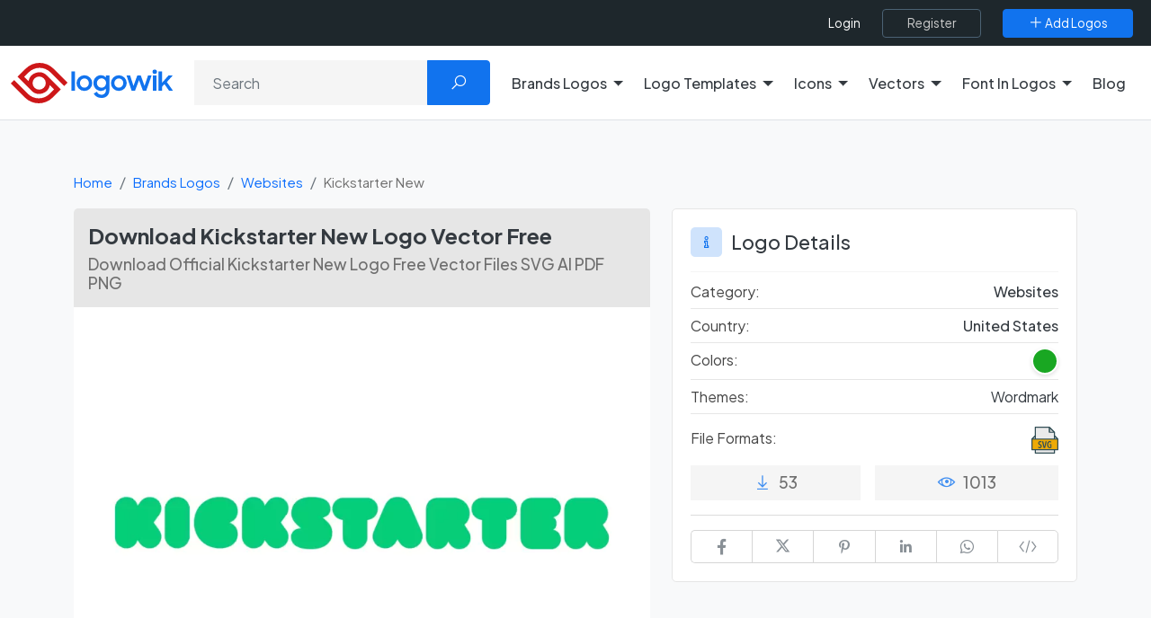

--- FILE ---
content_type: text/html; charset=utf-8
request_url: https://www.google.com/recaptcha/api2/aframe
body_size: -86
content:
<!DOCTYPE HTML><html><head><meta http-equiv="content-type" content="text/html; charset=UTF-8"></head><body><script nonce="vw2BK18eQ38eBl8xAGtImQ">/** Anti-fraud and anti-abuse applications only. See google.com/recaptcha */ try{var clients={'sodar':'https://pagead2.googlesyndication.com/pagead/sodar?'};window.addEventListener("message",function(a){try{if(a.source===window.parent){var b=JSON.parse(a.data);var c=clients[b['id']];if(c){var d=document.createElement('img');d.src=c+b['params']+'&rc='+(localStorage.getItem("rc::a")?sessionStorage.getItem("rc::b"):"");window.document.body.appendChild(d);sessionStorage.setItem("rc::e",parseInt(sessionStorage.getItem("rc::e")||0)+1);localStorage.setItem("rc::h",'1762245316816');}}}catch(b){}});window.parent.postMessage("_grecaptcha_ready", "*");}catch(b){}</script></body></html>

--- FILE ---
content_type: application/javascript; charset=UTF-8
request_url: https://logowik.com/cdn-cgi/challenge-platform/h/b/scripts/jsd/e8e65e95f26d/main.js?
body_size: 4590
content:
window._cf_chl_opt={REqn6:'b'};~function(x2,A,i,d,v,C,o,S){x2=y,function(I,e,xo,x1,N,M){for(xo={I:438,e:328,N:400,M:352,G:396,a:355,F:431,K:383,J:360,O:412,U:411},x1=y,N=I();!![];)try{if(M=-parseInt(x1(xo.I))/1*(-parseInt(x1(xo.e))/2)+parseInt(x1(xo.N))/3*(-parseInt(x1(xo.M))/4)+-parseInt(x1(xo.G))/5+-parseInt(x1(xo.a))/6+parseInt(x1(xo.F))/7*(parseInt(x1(xo.K))/8)+-parseInt(x1(xo.J))/9*(-parseInt(x1(xo.O))/10)+parseInt(x1(xo.U))/11,M===e)break;else N.push(N.shift())}catch(G){N.push(N.shift())}}(x,697059),A=this||self,i=A[x2(425)],d={},d[x2(356)]='o',d[x2(378)]='s',d[x2(413)]='u',d[x2(326)]='z',d[x2(408)]='n',d[x2(334)]='I',d[x2(363)]='b',v=d,A[x2(369)]=function(I,N,M,G,xS,xr,xW,x7,K,J,O,U,V,L){if(xS={I:323,e:324,N:429,M:342,G:366,a:349,F:379,K:421,J:348,O:347,U:406},xr={I:397,e:348,N:389},xW={I:381,e:416,N:367,M:384},x7=x2,null===N||N===void 0)return G;for(K=R(N),I[x7(xS.I)][x7(xS.e)]&&(K=K[x7(xS.N)](I[x7(xS.I)][x7(xS.e)](N))),K=I[x7(xS.M)][x7(xS.G)]&&I[x7(xS.a)]?I[x7(xS.M)][x7(xS.G)](new I[(x7(xS.a))](K)):function(P,x8,H){for(x8=x7,P[x8(xr.I)](),H=0;H<P[x8(xr.e)];P[H]===P[H+1]?P[x8(xr.N)](H+1,1):H+=1);return P}(K),J='nAsAaAb'.split('A'),J=J[x7(xS.F)][x7(xS.K)](J),O=0;O<K[x7(xS.J)];U=K[O],V=j(I,N,U),J(V)?(L='s'===V&&!I[x7(xS.O)](N[U]),x7(xS.U)===M+U?F(M+U,V):L||F(M+U,N[U])):F(M+U,V),O++);return G;function F(P,H,x6){x6=y,Object[x6(xW.I)][x6(xW.e)][x6(xW.N)](G,H)||(G[H]=[]),G[H][x6(xW.M)](P)}},C=x2(362)[x2(423)](';'),o=C[x2(379)][x2(421)](C),A[x2(343)]=function(I,N,xl,x9,M,G,F,K){for(xl={I:388,e:348,N:348,M:398,G:384,a:330},x9=x2,M=Object[x9(xl.I)](N),G=0;G<M[x9(xl.e)];G++)if(F=M[G],F==='f'&&(F='N'),I[F]){for(K=0;K<N[M[G]][x9(xl.N)];-1===I[F][x9(xl.M)](N[M[G]][K])&&(o(N[M[G]][K])||I[F][x9(xl.G)]('o.'+N[M[G]][K])),K++);}else I[F]=N[M[G]][x9(xl.a)](function(J){return'o.'+J})},S=function(xD,xX,xH,xL,xM,e,N,M){return xD={I:415,e:370},xX={I:320,e:320,N:320,M:384,G:320,a:420,F:405,K:320},xH={I:348},xL={I:348,e:405,N:381,M:416,G:367,a:416,F:416,K:367,J:390,O:384,U:390,f:384,V:384,m:384,L:320,P:384,H:320,X:416,D:367,k:390,Q:384,s:390,B:390,z:384,c:420},xM=x2,e=String[xM(xD.I)],N={'h':function(G,xV){return xV={I:436,e:405},G==null?'':N.g(G,6,function(a,xq){return xq=y,xq(xV.I)[xq(xV.e)](a)})},'g':function(G,F,K,xA,J,O,U,V,L,P,H,X,D,Q,s,B,z,x0){if(xA=xM,null==G)return'';for(O={},U={},V='',L=2,P=3,H=2,X=[],D=0,Q=0,s=0;s<G[xA(xL.I)];s+=1)if(B=G[xA(xL.e)](s),Object[xA(xL.N)][xA(xL.M)][xA(xL.G)](O,B)||(O[B]=P++,U[B]=!0),z=V+B,Object[xA(xL.N)][xA(xL.a)][xA(xL.G)](O,z))V=z;else{if(Object[xA(xL.N)][xA(xL.F)][xA(xL.K)](U,V)){if(256>V[xA(xL.J)](0)){for(J=0;J<H;D<<=1,Q==F-1?(Q=0,X[xA(xL.O)](K(D)),D=0):Q++,J++);for(x0=V[xA(xL.U)](0),J=0;8>J;D=D<<1|1.54&x0,Q==F-1?(Q=0,X[xA(xL.f)](K(D)),D=0):Q++,x0>>=1,J++);}else{for(x0=1,J=0;J<H;D=D<<1|x0,F-1==Q?(Q=0,X[xA(xL.V)](K(D)),D=0):Q++,x0=0,J++);for(x0=V[xA(xL.J)](0),J=0;16>J;D=D<<1|1&x0,F-1==Q?(Q=0,X[xA(xL.m)](K(D)),D=0):Q++,x0>>=1,J++);}L--,L==0&&(L=Math[xA(xL.L)](2,H),H++),delete U[V]}else for(x0=O[V],J=0;J<H;D=x0&1|D<<1.66,F-1==Q?(Q=0,X[xA(xL.P)](K(D)),D=0):Q++,x0>>=1,J++);V=(L--,L==0&&(L=Math[xA(xL.H)](2,H),H++),O[z]=P++,String(B))}if(''!==V){if(Object[xA(xL.N)][xA(xL.X)][xA(xL.D)](U,V)){if(256>V[xA(xL.k)](0)){for(J=0;J<H;D<<=1,Q==F-1?(Q=0,X[xA(xL.Q)](K(D)),D=0):Q++,J++);for(x0=V[xA(xL.s)](0),J=0;8>J;D=1.25&x0|D<<1,Q==F-1?(Q=0,X[xA(xL.f)](K(D)),D=0):Q++,x0>>=1,J++);}else{for(x0=1,J=0;J<H;D=x0|D<<1.71,Q==F-1?(Q=0,X[xA(xL.P)](K(D)),D=0):Q++,x0=0,J++);for(x0=V[xA(xL.B)](0),J=0;16>J;D=x0&1|D<<1.51,F-1==Q?(Q=0,X[xA(xL.Q)](K(D)),D=0):Q++,x0>>=1,J++);}L--,0==L&&(L=Math[xA(xL.H)](2,H),H++),delete U[V]}else for(x0=O[V],J=0;J<H;D=D<<1.89|1.36&x0,Q==F-1?(Q=0,X[xA(xL.Q)](K(D)),D=0):Q++,x0>>=1,J++);L--,0==L&&H++}for(x0=2,J=0;J<H;D=D<<1|x0&1,Q==F-1?(Q=0,X[xA(xL.z)](K(D)),D=0):Q++,x0>>=1,J++);for(;;)if(D<<=1,F-1==Q){X[xA(xL.V)](K(D));break}else Q++;return X[xA(xL.c)]('')},'j':function(G,xP,xi){return xP={I:390},xi=xM,null==G?'':G==''?null:N.i(G[xi(xH.I)],32768,function(a,xd){return xd=xi,G[xd(xP.I)](a)})},'i':function(G,F,K,xv,J,O,U,V,L,P,H,X,D,Q,s,B,x0,z){for(xv=xM,J=[],O=4,U=4,V=3,L=[],X=K(0),D=F,Q=1,P=0;3>P;J[P]=P,P+=1);for(s=0,B=Math[xv(xX.I)](2,2),H=1;B!=H;z=D&X,D>>=1,0==D&&(D=F,X=K(Q++)),s|=(0<z?1:0)*H,H<<=1);switch(s){case 0:for(s=0,B=Math[xv(xX.e)](2,8),H=1;H!=B;z=X&D,D>>=1,0==D&&(D=F,X=K(Q++)),s|=H*(0<z?1:0),H<<=1);x0=e(s);break;case 1:for(s=0,B=Math[xv(xX.N)](2,16),H=1;B!=H;z=D&X,D>>=1,0==D&&(D=F,X=K(Q++)),s|=H*(0<z?1:0),H<<=1);x0=e(s);break;case 2:return''}for(P=J[3]=x0,L[xv(xX.M)](x0);;){if(Q>G)return'';for(s=0,B=Math[xv(xX.e)](2,V),H=1;B!=H;z=X&D,D>>=1,0==D&&(D=F,X=K(Q++)),s|=H*(0<z?1:0),H<<=1);switch(x0=s){case 0:for(s=0,B=Math[xv(xX.G)](2,8),H=1;B!=H;z=D&X,D>>=1,D==0&&(D=F,X=K(Q++)),s|=H*(0<z?1:0),H<<=1);J[U++]=e(s),x0=U-1,O--;break;case 1:for(s=0,B=Math[xv(xX.I)](2,16),H=1;B!=H;z=D&X,D>>=1,0==D&&(D=F,X=K(Q++)),s|=H*(0<z?1:0),H<<=1);J[U++]=e(s),x0=U-1,O--;break;case 2:return L[xv(xX.a)]('')}if(O==0&&(O=Math[xv(xX.G)](2,V),V++),J[x0])x0=J[x0];else if(U===x0)x0=P+P[xv(xX.F)](0);else return null;L[xv(xX.M)](x0),J[U++]=P+x0[xv(xX.F)](0),O--,P=x0,0==O&&(O=Math[xv(xX.K)](2,V),V++)}}},M={},M[xM(xD.e)]=N.h,M}(),n();function j(I,e,N,xg,x4,M){x4=(xg={I:432,e:342,N:380,M:395},x2);try{return e[N][x4(xg.I)](function(){}),'p'}catch(G){}try{if(null==e[N])return e[N]===void 0?'u':'x'}catch(F){return'i'}return I[x4(xg.e)][x4(xg.N)](e[N])?'a':e[N]===I[x4(xg.e)]?'q0':e[N]===!0?'T':e[N]===!1?'F':(M=typeof e[N],x4(xg.M)==M?T(I,e[N])?'N':'f':v[M]||'?')}function g(xF,xh,I,e,N,M){return xF={I:437,e:373,N:373,M:417},xh=x2,I=A[xh(xF.I)],e=3600,N=Math[xh(xF.e)](+atob(I.t)),M=Math[xh(xF.N)](Date[xh(xF.M)]()/1e3),M-N>e?![]:!![]}function x(xw){return xw='object,removeChild,onerror,chlApiClientVersion,1712853oyuoNR,readyState,_cf_chl_opt;LqFH6;hVbM2;qStf6;tWSG2;llLXq5;dvpE4;ZXhrd5;kmUgV6;oEkGG2;ROBk0;iurWZ5;vsQae6;qTTx8;BMiX0;XrsK5;KHBf4;MliV1,boolean,cloudflare-invisible,style,from,call,/jsd/r/0.7855783506821025:1762243832:OGKgxye9UcIef69rnySReFWWtB48Ge6hnvg7f40fXAY/,BMiX0,HyJpBLFN,loading,chlApiSitekey,floor,/b/ov1/0.7855783506821025:1762243832:OGKgxye9UcIef69rnySReFWWtB48Ge6hnvg7f40fXAY/,[native code],navigator,body,string,includes,isArray,prototype,chlApiUrl,2174440WrOtXR,push,chlApiRumWidgetAgeMs,EqCd5,XMLHttpRequest,keys,splice,charCodeAt,chctx,addEventListener,error on cf_chl_props,_cf_chl_opt,function,5728845JzHBTq,sort,indexOf,createElement,309qLDJeh,tabIndex,getPrototypeOf,contentDocument,/cdn-cgi/challenge-platform/h/,charAt,d.cookie,DOMContentLoaded,number,api,stringify,4224418ZezKzo,60ADluiE,undefined,Function,fromCharCode,hasOwnProperty,now,status,toString,join,bind,sid,split,http-code:,document,contentWindow,JHRle4,mwju8,concat,random,21ZFBUxn,catch,source,ItCy7,jsd,lvpr8+ixYf0PQ6ydJgujTCWBtcA-n1bhV39D4aOLkHGKwXE5SMzZIqNse$oUR72mF,__CF$cv$params,457591fyQmCW,pow,send,iframe,Object,getOwnPropertyNames,display: none,symbol,POST,6tzALNY,xhr-error,map,open,parent,/invisible/jsd,bigint,onload,appendChild,ontimeout,success,REqn6,msg,detail,Array,XrsK5,error,timeout,event,isNaN,length,Set,errorInfoObject,postMessage,23468hhOmlO,onreadystatechange,clientInformation,7601994AlUglm'.split(','),x=function(){return xw},x()}function y(h,I,t){return t=x(),y=function(e,p,N){return e=e-320,N=t[e],N},y(h,I)}function R(I,xY,x5,e){for(xY={I:429,e:388,N:402},x5=x2,e=[];I!==null;e=e[x5(xY.I)](Object[x5(xY.e)](I)),I=Object[x5(xY.N)](I));return e}function n(xz,xB,xQ,xT,I,e,N,M,G){if(xz={I:437,e:409,N:361,M:371,G:392,a:392,F:407,K:353},xB={I:361,e:371,N:353},xQ={I:393},xT=x2,I=A[xT(xz.I)],!I)return;if(!g())return;(e=![],N=I[xT(xz.e)]===!![],M=function(xj,a){(xj=xT,!e)&&(e=!![],a=E(),Y(a.r,function(F){l(I,F)}),a.e&&W(xj(xQ.I),a.e))},i[xT(xz.N)]!==xT(xz.M))?M():A[xT(xz.G)]?i[xT(xz.a)](xT(xz.F),M):(G=i[xT(xz.K)]||function(){},i[xT(xz.K)]=function(xR){xR=xT,G(),i[xR(xB.I)]!==xR(xB.e)&&(i[xR(xB.N)]=G,M())})}function E(xG,xx,M,G,a,F,K){xx=(xG={I:399,e:322,N:365,M:325,G:401,a:377,F:336,K:426,J:354,O:376,U:403,f:377,V:357},x2);try{return M=i[xx(xG.I)](xx(xG.e)),M[xx(xG.N)]=xx(xG.M),M[xx(xG.G)]='-1',i[xx(xG.a)][xx(xG.F)](M),G=M[xx(xG.K)],a={},a=BMiX0(G,G,'',a),a=BMiX0(G,G[xx(xG.J)]||G[xx(xG.O)],'n.',a),a=BMiX0(G,M[xx(xG.U)],'d.',a),i[xx(xG.f)][xx(xG.V)](M),F={},F.r=a,F.e=null,F}catch(J){return K={},K.r={},K.e=J,K}}function Z(I,xa,xy){return xa={I:430},xy=x2,Math[xy(xa.I)]()>I}function l(N,M,xc,xC,G,a,F){if(xc={I:364,e:409,N:338,M:433,G:422,a:346,F:332,K:351,J:433,O:422,U:344,f:341,V:332,m:351},xC=x2,G=xC(xc.I),!N[xC(xc.e)])return;M===xC(xc.N)?(a={},a[xC(xc.M)]=G,a[xC(xc.G)]=N.r,a[xC(xc.a)]=xC(xc.N),A[xC(xc.F)][xC(xc.K)](a,'*')):(F={},F[xC(xc.J)]=G,F[xC(xc.O)]=N.r,F[xC(xc.a)]=xC(xc.U),F[xC(xc.f)]=M,A[xC(xc.V)][xC(xc.m)](F,'*'))}function T(I,e,xE,x3){return xE={I:414,e:414,N:381,M:419,G:367,a:398,F:375},x3=x2,e instanceof I[x3(xE.I)]&&0<I[x3(xE.e)][x3(xE.N)][x3(xE.M)][x3(xE.G)](e)[x3(xE.a)](x3(xE.F))}function Y(I,e,xO,xJ,xu,xK,xI,N,M){xO={I:437,e:387,N:331,M:327,G:404,a:394,F:339,K:368,J:409,O:345,U:337,f:335,V:358,m:321,L:370,P:410},xJ={I:329},xu={I:418,e:338,N:424,M:418},xK={I:345},xI=x2,N=A[xI(xO.I)],M=new A[(xI(xO.e))](),M[xI(xO.N)](xI(xO.M),xI(xO.G)+A[xI(xO.a)][xI(xO.F)]+xI(xO.K)+N.r),N[xI(xO.J)]&&(M[xI(xO.O)]=5e3,M[xI(xO.U)]=function(xt){xt=xI,e(xt(xK.I))}),M[xI(xO.f)]=function(xe){xe=xI,M[xe(xu.I)]>=200&&M[xe(xu.I)]<300?e(xe(xu.e)):e(xe(xu.N)+M[xe(xu.M)])},M[xI(xO.V)]=function(xp){xp=xI,e(xp(xJ.I))},M[xI(xO.m)](S[xI(xO.L)](JSON[xI(xO.P)](I)))}function W(G,a,xf,xN,F,K,J,O,U,f,V,m){if(xf={I:340,e:344,N:437,M:404,G:394,a:339,F:374,K:333,J:387,O:331,U:327,f:345,V:337,m:372,L:427,P:382,H:394,X:428,D:385,k:394,Q:386,s:359,B:434,z:350,c:391,b:433,x0:435,xV:321,xm:370},xN=x2,!Z(.01))return![];K=(F={},F[xN(xf.I)]=G,F[xN(xf.e)]=a,F);try{J=A[xN(xf.N)],O=xN(xf.M)+A[xN(xf.G)][xN(xf.a)]+xN(xf.F)+J.r+xN(xf.K),U=new A[(xN(xf.J))](),U[xN(xf.O)](xN(xf.U),O),U[xN(xf.f)]=2500,U[xN(xf.V)]=function(){},f={},f[xN(xf.m)]=A[xN(xf.G)][xN(xf.L)],f[xN(xf.P)]=A[xN(xf.H)][xN(xf.X)],f[xN(xf.D)]=A[xN(xf.k)][xN(xf.Q)],f[xN(xf.s)]=A[xN(xf.G)][xN(xf.B)],V=f,m={},m[xN(xf.z)]=K,m[xN(xf.c)]=V,m[xN(xf.b)]=xN(xf.x0),U[xN(xf.xV)](S[xN(xf.xm)](m))}catch(L){}}}()